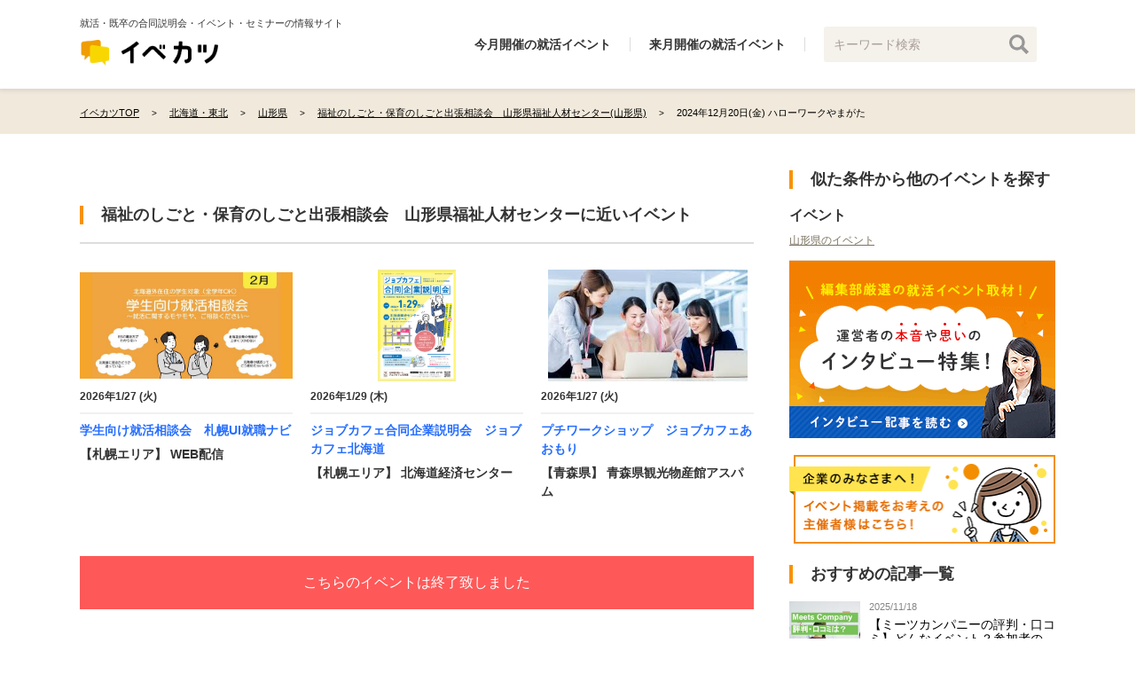

--- FILE ---
content_type: text/html; charset=utf-8
request_url: https://evekatsu.com/events/8996/schedules/148402
body_size: 12060
content:
<!DOCTYPE html><html><head prefix="og: http://ogp.me/ns#"><title>2024年12月20日(金) 福祉のしごと・保育のしごと出張相談会　山形県福祉人材センター(山形県社会福祉協議会) |</title>
<meta name="description" content="2024年12月20日(金) 山形県 |">
<link rel="canonical" href="/events/8996/p_yamagata">
<meta name="robots" content="noindex, nofollow">
<meta property="og:image" content="https://evekatsu.com/buildin-assets/images/og_image.png">
<meta property="og:site_name" content="イベカツ">
<meta property="og:url" content="https://evekatsu.com/events/8996/schedules/148402">
<meta property="og:title" content="2024年12月20日(金) 福祉のしごと・保育のしごと出張相談会　山形県福祉人材センター(山形県社会福祉協議会) |">
<meta property="og:description" content="2024年12月20日(金) 山形県 |">
<meta property="og:type" content="article">
<meta property="og:locale" content="ja_JP"><meta name="csrf-param" content="authenticity_token" />
<meta name="csrf-token" content="sabOIJlCFgz5IQsCylHqsPSlfggJ9MbKgN-BHqIWxvJ1KjpgVnnOVohwGzBq-vY1thJasEjpRr9azOYI0OT7tw" /><meta content="GTM-P8XHN5C" name="evekatsu-gtm-id" /><script src="/packs/gtm-fd376a9c1bbf2e06c1b7.js" async="async"></script><div data-kind="" data-path="/events/8996/schedules/148402" data-title="2024年12月20日(金) 福祉のしごと・保育のしごと出張相談会　山形県福祉人材センター(山形県社会福祉協議会) | 転職者/2025年卒/2026年卒/2027年卒/2028年卒向け就活セミナー 【イベカツ】" id="evekatsu-ga-tracking"></div><script src="/packs/ga_tracking-fd376a9c1bbf2e06c1b7.js" async="async"></script><script src="/packs/client-fd376a9c1bbf2e06c1b7.js" async="async"></script><link rel="stylesheet" href="/packs/client-fd376a9c1bbf2e06c1b7.css" async="async" /><link rel="icon" type="image/x-icon" href="/buildin-assets/favicon.ico" /><script src="https://use.fontawesome.com/693028b951.js"></script><meta content="width=device-width; initial-scale=1.0" name="viewport" /></head><body><noscript><iframe height="0" src="https://www.googletagmanager.com/ns.html?id=GTM-P8XHN5C" style="display:none;visibility:hidden" width="0"></iframe></noscript><header class="ly-header" role="banner"><div class="ly-wrapper"><div class="p-header"><div class="p-header__body"><div class="p-header-content"><div class="p-header__description">就活・既卒の合同説明会・イベント・セミナーの情報サイト</div><div class="p-header__logo-wrap"><div class="p-header__logo"><div><a href="/"><img width="158" alt="イベカツ" src="/packs/images/logo-d842fa2469524aa811b2d0eb670b42b6.png" /></a></div></div></div></div><nav class="p-header__nav" role="navigation"><ul class="p-header__nav--list"><li class="p-header__nav--list-item"><a href="/gousetsu/dates/2026/01">今月開催の就活イベント</a></li><li class="p-header__nav--list-item"><a href="/gousetsu/dates/2026/02">来月開催の就活イベント</a></li><li class="p-header__nav--list-item"><div class="c-search-keywords-form"><form class="js-search-form" id="schedule_search" action="/search" accept-charset="UTF-8" method="get"><input value="" placeholder="キーワード検索" type="text" name="q[keywords]" id="q_keywords" /><input type="image" src="/buildin-assets/images/search-icon.png" width="22" height="22" /></form></div></li></ul></nav></div></div></div></header><nav class="ly-breadcrumb"><div class="ly-wrapper"><div class="c-breadcrumb"><ul class="c-breadcrumb__list" itemscope="itemscope" itemtype="http://schema.org/BreadcrumbList"><li class="c-breadcrumb__list-item" itemprop="itemListElement" itemscope="itemscope" itemtype="http://schema.org/ListItem"><meta content="1" itemprop="position" /><a itemprop="item" href="/"><span itemprop="name">イベカツTOP</span></a></li><li class="c-breadcrumb__list-item" itemprop="itemListElement" itemscope="itemscope" itemtype="http://schema.org/ListItem"><meta content="2" itemprop="position" /><a itemprop="item" href="/gousetsu/regions/tohoku"><span itemprop="name">北海道・東北</span></a></li><li class="c-breadcrumb__list-item" itemprop="itemListElement" itemscope="itemscope" itemtype="http://schema.org/ListItem"><meta content="3" itemprop="position" /><a itemprop="item" href="/gousetsu/prefectures/yamagata"><span itemprop="name">山形県</span></a></li><li class="c-breadcrumb__list-item" itemprop="itemListElement" itemscope="itemscope" itemtype="http://schema.org/ListItem"><meta content="4" itemprop="position" /><a itemprop="item" href="/events/8996/p_yamagata"><span itemprop="name">福祉のしごと・保育のしごと出張相談会　山形県福祉人材センター(山形県)</span></a></li><li class="c-breadcrumb__list-item" itemprop="itemListElement" itemscope="itemscope" itemtype="http://schema.org/ListItem"><meta content="5" itemprop="position" /><a itemprop="item" class="disable" tabindex="-1" href="/events/8996/schedules/148402"><span class="current" itemprop="name">2024年12月20日(金) ハローワークやまがた</span></a></li></ul></div></div></nav><div class="ly-wrapper"><div class="ly-container"><main class="ly-main" role="main"><div class="mb10"><div class="c-ended-recommend"><div class="c-title-2 mb20 mt40">福祉のしごと・保育のしごと出張相談会　山形県福祉人材センターに近いイベント</div><div class="c-ended-recommend--contents"><div class="c-ended-recommend--content"><a rel="nofollow" href="/events/9216/schedules/172096"><div class="c-ended-recommend--body"><img alt="学生向け就活相談会　札幌UI就職ナビ" class="c-ended-recommend--main-image" src="https://prod-evekatsu.s3.amazonaws.com/uploads/event/main_image/9216/202602gakuseisoudankai.jpg" /></div><div class="c-ended-recommend--detail"><div class="c-ended-recommend--date">2026年1/27 (火)</div><div class="c-ended-recommend--event-title">学生向け就活相談会　札幌UI就職ナビ</div><div class="c-ended-recommend--pref">【札幌エリア】 WEB配信</div></div></a></div><div class="c-ended-recommend--content"><a rel="nofollow" href="/events/10226/schedules/172370"><div class="c-ended-recommend--body"><img alt="ジョブカフェ合同企業説明会　ジョブカフェ北海道" class="c-ended-recommend--main-image" src="https://prod-evekatsu.s3.amazonaws.com/uploads/event/main_image/10226/%E3%82%B9%E3%82%AF%E3%83%AA%E3%83%BC%E3%83%B3%E3%82%B7%E3%83%A7%E3%83%83%E3%83%88-2025-12-04-182318__1_.png" /></div><div class="c-ended-recommend--detail"><div class="c-ended-recommend--date">2026年1/29 (木)</div><div class="c-ended-recommend--event-title">ジョブカフェ合同企業説明会　ジョブカフェ北海道</div><div class="c-ended-recommend--pref">【札幌エリア】 北海道経済センター</div></div></a></div><div class="c-ended-recommend--content"><a rel="nofollow" href="/events/8930/schedules/171849"><div class="c-ended-recommend--body"><img alt="プチワークショップ　ジョブカフェあおもり" class="c-ended-recommend--main-image" src="https://prod-evekatsu.s3.amazonaws.com/uploads/event/main_image/8930/%E3%83%80%E3%82%A6%E3%83%B3%E3%83%AD%E3%83%BC%E3%83%89__21__-_Copy.jpg" /></div><div class="c-ended-recommend--detail"><div class="c-ended-recommend--date">2026年1/27 (火)</div><div class="c-ended-recommend--event-title">プチワークショップ　ジョブカフェあおもり</div><div class="c-ended-recommend--pref">【青森県】 青森県観光物産館アスパム</div></div></a></div></div></div></div><div class="p-content"><div class="mb30"><div class="p-content__ended">こちらのイベントは終了致しました</div></div><div class="p-content__item" itemscope="itemscope" itemtype="http://schema.org/Event"><div class="p-schedule"><div class="p-schedule__content"><div class="p-schedule__head"><div class="p-schedule__title-subset"><h1 class="p-schedule__title" itemprop="name">福祉のしごと・保育のしごと出張相談会　山形県福祉人材センター</h1></div></div></div><div class="p-schedule__content"><div class="mb10"><div class="c-label"><span class="c-label__item c-label--red">終了</span><span class="c-label__item-outline c-label__outline--red"><a href="/gousetsu/targets/1">全般</a></span><span class="c-label__item-outline c-label__outline--blue"><a href="/gousetsu/series/1">個別相談</a></span><span class="c-label__item-outline c-label__outline--blue"><a href="/gousetsu/series/9">業界研究・企業研究・職種研究</a></span><span class="c-label__item"><a href="/gousetsu/graduations/9">2025年卒</a></span><span class="c-label__item"><a href="/gousetsu/graduations/10">2026年卒</a></span><span class="c-label__item"><a href="/gousetsu/graduations/11">2027年卒</a></span><span class="c-label__item"><a href="/gousetsu/graduations/12">2028年卒</a></span><span class="c-label__item"><a href="/gousetsu/graduations/3">既卒（転職）</a></span><span class="c-label__item"><a href="/gousetsu/categories/3">就活セミナー</a></span><span class="c-label__item"><a href="/gousetsu/industries/75">医療・福祉・介護</a></span><span class="c-label__item"><a href="/gousetsu/industries/82">保育</a></span></div></div></div><div class="p-schedule__content"><div class="p-schedule__overview"><div class="p-schedule__overview-image"><img alt="福祉のしごと・保育のしごと出張相談会　山形県福祉人材センター" class="lazyload" src="https://prod-evekatsu.s3.amazonaws.com/uploads/schedule/main_image/148402/thumb336_grss.png" /><meta content="https://prod-evekatsu.s3.amazonaws.com/uploads/schedule/main_image/148402/thumb336_grss.png" itemprop="image" /></div><div class="p-schedule__overview-paragraph" itemprop="description"><h2 class="c-title-3 pb10">概要</h2><p>「福祉の仕事の内容は？」「資格は必要？」「私にできるかな…。」など就職活動には不安がつきものです。山形県福祉人材センターでは、キャリア支援専門員がご相談者の経験年数や就労条件など個々の状況をお伺いしながら丁寧に相談に応じます。
<br />人材センターでのご相談のほか、ハローワークでの出張相談も行っています。お近くの会場でお気軽にご相談ください。</p></div></div></div><div class="p-schedule__content"><h2 class="c-title-3 pt20 pb20">イベント詳細</h2><div class="c-flexible-table"><div class="c-flexible-table__row"><div class="c-flexible-table__th w20p">日時</div><div class="c-flexible-table__td"><p>2024年12月20日(金) 10:00 ~ 15:00</p><meta content="2024-12-20" itemprop="startDate" /></div></div><div class="c-flexible-table__row"><div class="c-flexible-table__th w20p">業界</div><div class="c-flexible-table__td">医療・福祉・介護, 保育</div></div><div class="c-flexible-table__row"><div class="c-flexible-table__th w20p">主催</div><div class="c-flexible-table__td" itemprop="organizer"><a href="/sponsors/1522">山形県社会福祉協議会</a></div></div><div class="c-flexible-table__row"><div class="c-flexible-table__th w20p">会場</div><div class="c-flexible-table__td" itemprop="location" itemscope="itemscope" itemtype="http://schema.org/Place"><p itemprop="name">ハローワークやまがた</p><p itemprop="address" itemscope="itemscope" itemtype="http://schema.org/PostalAddress">〒990-0813 山形市桧町2-6-13<meta content="990-0813" itemprop="postalCode" /><meta content="山形市桧町2-6-13" itemprop="streetAddress" /><meta content="日本" itemprop="addressCountry" /></p><p></p><div class="mt10"><div class="c-googlemap"><div class="c-googlemap__row"><div class="c-googlemap__map js-googlemap" data-latitude="38.276706" data-longitude="140.331946" data-zoom="12"></div><div class="d-flex justify-content-end"><a class="c-googlemap__link" target="_blank" href="https://www.google.co.jp/maps?q=38.276706,140.331946">大きい地図で見る</a><a class="c-googlemap__link" target="_blank" href="/route_guidance?place_id=3017">会場までの経路</a></div></div></div><script async="async" defer="defer" src="https://maps.googleapis.com/maps/api/js?key=AIzaSyCSYYOPG1ZegKhm58vBfT2ETuAte5umK8Q&amp;callback=initCommonMap"></script></div></div></div><div class="c-flexible-table__row"><div class="c-flexible-table__th w20p">アクセス</div><div class="c-flexible-table__td"><p>北山形駅より徒歩18分程度</p></div></div></div></div><div class="mb30 tr"><a target="_blank" rel="nofollow noindex" href="/contact/new?id=148402&amp;type=schedule">→ 掲載情報の誤りを報告する</a></div><div class="p-schedule__content"><h2 class="c-title-3 pt10 pb10">同じ月/日付に開催されるイベントを探す</h2><div class="c-search-link-main"><ul class="c-search-link-main__list"><li class="c-search-link-main__list-item pr10"><a class="c-search-link-main__link" rel="noindex nofollow" href="/gousetsu/dates/2024/12">12月に開催されるイベントを探す</a></li><li class="c-search-link-main__list-item pr10"><a class="c-search-link-main__link" rel="noindex nofollow" href="/gousetsu/dates/2024/12/20">12月20日に開催されるイベントを探す</a></li></ul></div></div></div></div></div><div class="mt20"><h3 class="c-title-2 mb20">指定した条件からイベントを探す</h3><div class="c-search-form"><form class="js-search-form" id="schedule_search" action="/search" accept-charset="UTF-8" method="get"><table class="c-search-form_table w100p"><tr><th>キーワード</th><td><input placeholder="キーワードから探す" class="input w70p c-text-field" type="text" name="q[keywords]" id="q_keywords" /></td></tr><tr><th>卒業年度</th><td><label class="select-container select-container--pulldown"><select class="select" name="q[graduations_code_eq_any]" id="q_graduations_code_eq_any"><option value="">卒業年度の選択...</option>
<option value="2026">2026年卒</option><option value="2027">2027年卒</option><option value="2028">2028年卒</option><option value="2029">2029年卒</option><option value="recruitment">既卒（転職）</option></select></label></td></tr><tr><th>業界</th><td><label class="select-container select-container--pulldown"><select class="select w40p" name="q[industries_id_eq_any]" id="q_industries_id_eq_any"><option value="">選択してください</option>
<option value="64">コンサル・シンクタンク</option>
<option value="65">金融</option>
<option value="66">メーカー</option>
<option value="67">商社</option>
<option value="68">IT・通信</option>
<option value="69">広告・マスコミ</option>
<option value="70">人材・教育</option>
<option value="71">インフラ・交通</option>
<option value="72">不動産・建設</option>
<option value="73">旅行・観光</option>
<option value="74">ブライダル・美容</option>
<option value="75">医療・福祉・介護</option>
<option value="76">小売・流通(物流)</option>
<option value="77">公務員・団体職員</option>
<option value="78">その他</option>
<option value="79">航空</option>
<option value="80">飲食</option>
<option value="81">農林水産業</option>
<option value="82">保育</option>
<option value="83">ゲーム・CG</option>
<option value="84">食品</option>
<option value="85">自動車</option>
<option value="86">住宅・設備</option>
<option value="87">アミューズメント</option>
<option value="88">プラント</option>
<option value="89">建築</option>
<option value="90">土木</option>
<option value="91">製造</option>
<option value="92">ホテル</option>
<option value="93">運輸</option>
<option value="94">電気・電子</option>
<option value="95">機械</option></select></label></td></tr><tr><th>オンライン</th><td><label class="c-search-form_item"><input class="checkbox" type="checkbox" value="true" name="q[search_online]" id="q_search_online" /><span class="checkbox-icon"><i class="checkbox-icon__checked"></i><i class="checkbox-icon__unchecked"></i></span><span class="label-text">オンライン</span></label></td></tr><tr><th>開催場所</th><td><label class="select-container select-container--pulldown mr15"><select class="select js-regions w30p" name="q[with_region]" id="q_with_region"><option value="">場所の選択...</option>
<option value="1">北海道・東北</option><option value="2">北関東</option><option value="3">首都圏</option><option value="4">甲信越</option><option value="5">北陸</option><option value="6">東海</option><option value="7">関西</option><option value="8">四国</option><option value="9">中国</option><option value="10">九州・沖縄</option></select></label><label class="select-container select-container--pulldown mr15"><select class="select js-prefectures w20p" disabled="disabled" selected="selected" name="q[with_prefecture]" id="q_with_prefecture"><option value="">都道府県の選択...</option>
<option value="1" data-parent="1">北海道</option><option value="2" data-parent="1">青森県</option><option value="3" data-parent="1">岩手県</option><option value="4" data-parent="1">秋田県</option><option value="5" data-parent="1">宮城県</option><option value="6" data-parent="1">山形県</option><option value="7" data-parent="1">福島県</option><option value="8" data-parent="2">茨城県</option><option value="9" data-parent="2">栃木県</option><option value="10" data-parent="2">群馬県</option><option value="11" data-parent="3">埼玉県</option><option value="12" data-parent="3">東京都</option><option value="13" data-parent="3">神奈川県</option><option value="14" data-parent="3">千葉県</option><option value="15" data-parent="4">山梨県</option><option value="16" data-parent="4">長野県</option><option value="17" data-parent="4">新潟県</option><option value="18" data-parent="5">石川県</option><option value="19" data-parent="5">富山県</option><option value="20" data-parent="5">福井県</option><option value="21" data-parent="6">愛知県</option><option value="22" data-parent="6">静岡県</option><option value="23" data-parent="6">岐阜県</option><option value="24" data-parent="6">三重県</option><option value="25" data-parent="7">大阪府</option><option value="26" data-parent="7">兵庫県</option><option value="27" data-parent="7">京都府</option><option value="28" data-parent="7">滋賀県</option><option value="29" data-parent="7">奈良県</option><option value="30" data-parent="7">和歌山県</option><option value="31" data-parent="8">愛媛県</option><option value="32" data-parent="8">香川県</option><option value="33" data-parent="8">高知県</option><option value="34" data-parent="8">徳島県</option><option value="35" data-parent="9">岡山県</option><option value="36" data-parent="9">広島県</option><option value="37" data-parent="9">島根県</option><option value="38" data-parent="9">鳥取県</option><option value="39" data-parent="9">山口県</option><option value="40" data-parent="10">福岡県</option><option value="41" data-parent="10">佐賀県</option><option value="42" data-parent="10">長崎県</option><option value="43" data-parent="10">熊本県</option><option value="44" data-parent="10">大分県</option><option value="45" data-parent="10">宮崎県</option><option value="46" data-parent="10">鹿児島県</option><option value="47" data-parent="10">沖縄県</option></select></label><label class="select-container select-container--pulldown"><select class="select js-areas w40p" disabled="disabled" name="q[search_with_area]" id="q_search_with_area"><option value="">エリアの選択...</option>
<option value="1" data-parent="1">札幌エリア</option><option value="2" data-parent="1">その他北海道（札幌エリア以外）</option><option value="4" data-parent="3">盛岡エリア</option><option value="5" data-parent="3">その他岩手県（盛岡エリア以外）</option><option value="7" data-parent="5">仙台エリア</option><option value="8" data-parent="5">その他宮城県（仙台エリア以外）</option><option value="10" data-parent="7">郡山エリア</option><option value="11" data-parent="7">その他福島県（郡山エリア以外）</option><option value="13" data-parent="9">宇都宮エリア</option><option value="14" data-parent="9">その他栃木県（宇都宮エリア以外）</option><option value="15" data-parent="10">高崎エリア</option><option value="16" data-parent="10">その他群馬県（高崎エリア以外）</option><option value="17" data-parent="11">さいたまエリア</option><option value="18" data-parent="11">大宮エリア</option><option value="19" data-parent="11">その他埼玉県（さいたま、大宮エリア以外）</option><option value="84" data-parent="12">23区</option><option value="20" data-parent="12">新宿・渋谷・代々木エリア（都心部西部）</option><option value="21" data-parent="12">六本木・有楽町・水道橋エリア（都心部東部）</option><option value="22" data-parent="12">秋葉原・国際展示場・船堀エリア（23区東部）</option><option value="23" data-parent="12">品川・五反田・汐留エリア（23区南部）</option><option value="24" data-parent="12">中野・杉並・練馬エリア（23区西部）</option><option value="25" data-parent="12">池袋・板橋エリア（23区北部）</option><option value="26" data-parent="12">立川・八王子・町田エリア（多摩エリア）</option><option value="85" data-parent="12">多摩・立川・八王子エリア</option><option value="27" data-parent="13">横浜エリア</option><option value="28" data-parent="13">川崎エリア</option><option value="29" data-parent="13">相模原エリア</option><option value="30" data-parent="13">その他神奈川県（横浜、川崎、相模原以外）</option><option value="31" data-parent="14">千葉エリア</option><option value="32" data-parent="14">その他千葉県（千葉エリア以外）</option><option value="34" data-parent="16">長野エリア</option><option value="35" data-parent="16">その他長野県（長野エリア以外）</option><option value="36" data-parent="17">新潟エリア</option><option value="37" data-parent="17">その他新潟県（新潟エリア以外）</option><option value="38" data-parent="18">金沢エリア</option><option value="39" data-parent="18">その他石川県（金沢エリア以外）</option><option value="40" data-parent="19">富山エリア</option><option value="41" data-parent="19">その他富山県（富山エリア以外）</option><option value="43" data-parent="21">名古屋エリア</option><option value="44" data-parent="21">その他愛知県（名古屋エリア以外）</option><option value="45" data-parent="22">静岡エリア</option><option value="46" data-parent="22">浜松エリア</option><option value="47" data-parent="22">その他静岡県（静岡、浜松エリア以外）</option><option value="50" data-parent="25">大阪エリア</option><option value="51" data-parent="25">堺エリア</option><option value="52" data-parent="25">その他大阪府（大阪、堺エリア以外）</option><option value="53" data-parent="26">神戸エリア</option><option value="54" data-parent="26">その他兵庫県（神戸エリア以外）</option><option value="55" data-parent="27">京都エリア</option><option value="56" data-parent="27">その他京都府（京都エリア以外）</option><option value="60" data-parent="31">松山エリア</option><option value="61" data-parent="31">その他愛媛県（松山エリア以外）</option><option value="62" data-parent="32">高松エリア</option><option value="63" data-parent="32">その他香川県（高松エリア以外）</option><option value="66" data-parent="35">岡山エリア</option><option value="67" data-parent="35">その他岡山県（岡山エリア以外）</option><option value="68" data-parent="36">広島エリア</option><option value="69" data-parent="36">その他広島県（広島エリア以外）</option><option value="73" data-parent="40">福岡エリア</option><option value="74" data-parent="40">北九州エリア</option><option value="75" data-parent="40">その他福岡県（福岡、北九州エリア以外）</option><option value="78" data-parent="43">熊本エリア</option><option value="79" data-parent="43">その他熊本県（熊本エリア以外）</option></select></label></td></tr><tr><th>日程</th><td><div class="d-flex"><div class="event-date-button d-flex mr15"><div class="c-search-form_date-button bold mr15 js-search-form_date-set" data-set-date="2026-02-03">１週間以内</div><div class="c-search-form_date-button bold js-search-form_date-set" data-set-date="2026-02-27">１ヶ月以内</div></div><div class="event-date"><label class="select-container select-container--pulldown mr10"><input value="" class="date-select js-flatpickr select w45p js-search-form_date" placeholder="----/--/--" type="date" name="q[date_start_at]" id="q_date_start_at" /></label><span class="sep mr10">~</span><label class="select-container select-container--pulldown"><input value="" class="date-select js-flatpickr select w45p js-search-form_date" placeholder="----/--/--" type="date" name="q[date_end_at]" id="q_date_end_at" /></label><div class="event-date-clear js-date-clear"></div></div></div></td></tr><tr><th>イベント種類</th><td><label class="c-search-form_item"><input class="checkbox" type="checkbox" value="1" name="q[event_category_id_in][]" id="q_event_category_id_in_1" /><span class="checkbox-icon"><i class="checkbox-icon__checked"></i><i class="checkbox-icon__unchecked"></i></span><span class="label-text">合同説明会</span></label><label class="c-search-form_item"><input class="checkbox" type="checkbox" value="3" name="q[event_category_id_in][]" id="q_event_category_id_in_3" /><span class="checkbox-icon"><i class="checkbox-icon__checked"></i><i class="checkbox-icon__unchecked"></i></span><span class="label-text">就活セミナー</span></label></td></tr><tr class="is-dashed--bottom"><th>こだわり条件</th><td><label class="c-search-form_item"><input class="checkbox" type="checkbox" value="1" name="q[series_id_eq_any][]" id="q_series_id_eq_any_1" /><span class="checkbox-icon"><i class="checkbox-icon__checked"></i><i class="checkbox-icon__unchecked"></i></span><span class="label-text">個別相談</span></label><label class="c-search-form_item"><input class="checkbox" type="checkbox" value="2" name="q[series_id_eq_any][]" id="q_series_id_eq_any_2" /><span class="checkbox-icon"><i class="checkbox-icon__checked"></i><i class="checkbox-icon__unchecked"></i></span><span class="label-text">OB・OG訪問</span></label><label class="c-search-form_item"><input class="checkbox" type="checkbox" value="3" name="q[series_id_eq_any][]" id="q_series_id_eq_any_3" /><span class="checkbox-icon"><i class="checkbox-icon__checked"></i><i class="checkbox-icon__unchecked"></i></span><span class="label-text">インターン・体験・ワークショップ</span></label><label class="c-search-form_item"><input class="checkbox" type="checkbox" value="5" name="q[series_id_eq_any][]" id="q_series_id_eq_any_5" /><span class="checkbox-icon"><i class="checkbox-icon__checked"></i><i class="checkbox-icon__unchecked"></i></span><span class="label-text">面接対策</span></label><label class="c-search-form_item"><input class="checkbox" type="checkbox" value="6" name="q[series_id_eq_any][]" id="q_series_id_eq_any_6" /><span class="checkbox-icon"><i class="checkbox-icon__checked"></i><i class="checkbox-icon__unchecked"></i></span><span class="label-text">エントリーシート対策</span></label><label class="c-search-form_item"><input class="checkbox" type="checkbox" value="7" name="q[series_id_eq_any][]" id="q_series_id_eq_any_7" /><span class="checkbox-icon"><i class="checkbox-icon__checked"></i><i class="checkbox-icon__unchecked"></i></span><span class="label-text">GD対策</span></label><label class="c-search-form_item"><input class="checkbox" type="checkbox" value="8" name="q[series_id_eq_any][]" id="q_series_id_eq_any_8" /><span class="checkbox-icon"><i class="checkbox-icon__checked"></i><i class="checkbox-icon__unchecked"></i></span><span class="label-text">自己分析</span></label><label class="c-search-form_item"><input class="checkbox" type="checkbox" value="9" name="q[series_id_eq_any][]" id="q_series_id_eq_any_9" /><span class="checkbox-icon"><i class="checkbox-icon__checked"></i><i class="checkbox-icon__unchecked"></i></span><span class="label-text">業界研究・企業研究・職種研究</span></label><label class="c-search-form_item"><input class="checkbox" type="checkbox" value="10" name="q[series_id_eq_any][]" id="q_series_id_eq_any_10" /><span class="checkbox-icon"><i class="checkbox-icon__checked"></i><i class="checkbox-icon__unchecked"></i></span><span class="label-text">就活マナー</span></label><label class="c-search-form_item"><input class="checkbox" type="checkbox" value="11" name="q[series_id_eq_any][]" id="q_series_id_eq_any_11" /><span class="checkbox-icon"><i class="checkbox-icon__checked"></i><i class="checkbox-icon__unchecked"></i></span><span class="label-text">動画配信</span></label><label class="c-search-form_item"><input class="checkbox" type="checkbox" value="12" name="q[series_id_eq_any][]" id="q_series_id_eq_any_12" /><span class="checkbox-icon"><i class="checkbox-icon__checked"></i><i class="checkbox-icon__unchecked"></i></span><span class="label-text">就活準備</span></label><label class="c-search-form_item"><input class="checkbox" type="checkbox" value="13" name="q[series_id_eq_any][]" id="q_series_id_eq_any_13" /><span class="checkbox-icon"><i class="checkbox-icon__checked"></i><i class="checkbox-icon__unchecked"></i></span><span class="label-text">マッチングイベント</span></label><label class="c-search-form_item"><input class="checkbox" type="checkbox" value="14" name="q[series_id_eq_any][]" id="q_series_id_eq_any_14" /><span class="checkbox-icon"><i class="checkbox-icon__checked"></i><i class="checkbox-icon__unchecked"></i></span><span class="label-text">座談会・交流会</span></label><label class="c-search-form_item"><input class="checkbox" type="checkbox" value="15" name="q[series_id_eq_any][]" id="q_series_id_eq_any_15" /><span class="checkbox-icon"><i class="checkbox-icon__checked"></i><i class="checkbox-icon__unchecked"></i></span><span class="label-text">合同選考会</span></label><label class="c-search-form_item"><input class="checkbox" type="checkbox" value="16" name="q[series_id_eq_any][]" id="q_series_id_eq_any_16" /><span class="checkbox-icon"><i class="checkbox-icon__checked"></i><i class="checkbox-icon__unchecked"></i></span><span class="label-text">スカウト</span></label><label class="c-search-form_item"><input class="checkbox" type="checkbox" value="17" name="q[series_id_eq_any][]" id="q_series_id_eq_any_17" /><span class="checkbox-icon"><i class="checkbox-icon__checked"></i><i class="checkbox-icon__unchecked"></i></span><span class="label-text">選考直結</span></label><label class="c-search-form_item"><input class="checkbox" type="checkbox" value="18" name="q[series_id_eq_any][]" id="q_series_id_eq_any_18" /><span class="checkbox-icon"><i class="checkbox-icon__checked"></i><i class="checkbox-icon__unchecked"></i></span><span class="label-text">面接会・面談会</span></label><label class="c-search-form_item"><input class="checkbox" type="checkbox" value="19" name="q[series_id_eq_any][]" id="q_series_id_eq_any_19" /><span class="checkbox-icon"><i class="checkbox-icon__checked"></i><i class="checkbox-icon__unchecked"></i></span><span class="label-text">説明会</span></label><label class="c-search-form_item"><input class="checkbox" type="checkbox" value="20" name="q[series_id_eq_any][]" id="q_series_id_eq_any_20" /><span class="checkbox-icon"><i class="checkbox-icon__checked"></i><i class="checkbox-icon__unchecked"></i></span><span class="label-text">選考会</span></label></td></tr><tr class="is-dashed--top"><th></th><td><label class="c-search-form_item"><input class="checkbox" type="checkbox" value="true" name="q[is_reservation_eq]" id="q_is_reservation_eq" /><span class="checkbox-icon"><i class="checkbox-icon__checked"></i><i class="checkbox-icon__unchecked"></i></span><span class="label-text">事前予約必要</span></label><label class="c-search-form_item"><input class="checkbox" type="checkbox" value="true" name="q[is_reservation_priority_eq]" id="q_is_reservation_priority_eq" /><span class="checkbox-icon"><i class="checkbox-icon__checked"></i><i class="checkbox-icon__unchecked"></i></span><span class="label-text">先着順</span></label><label class="c-search-form_item"><input class="checkbox" type="checkbox" value="true" name="q[is_free_admission_eq]" id="q_is_free_admission_eq" /><span class="checkbox-icon"><i class="checkbox-icon__checked"></i><i class="checkbox-icon__unchecked"></i></span><span class="label-text">入場料無料</span></label><label class="c-search-form_item"><input class="checkbox" type="checkbox" value="true" name="q[is_u_i_turn_eq]" id="q_is_u_i_turn_eq" /><span class="checkbox-icon"><i class="checkbox-icon__checked"></i><i class="checkbox-icon__unchecked"></i></span><span class="label-text">U・Iターン</span></label><label class="c-search-form_item"><input class="checkbox" type="checkbox" value="true" name="q[is_direct_interview_eq]" id="q_is_direct_interview_eq" /><span class="checkbox-icon"><i class="checkbox-icon__checked"></i><i class="checkbox-icon__unchecked"></i></span><span class="label-text">直接面接・面談可</span></label></td></tr></table><input type="hidden" name="category" id="category" value="gousetsu" autocomplete="off" /><div class="submit"><div class="mb5 d-flex justify-content-between"><label class="link js-clear-form cursor-pointer"><i class="link__icon"></i><input class="link__text cursor-pointer" type="button" value="選択した条件をクリアする" /></label><div class="w60p d-flex align-items-center justify-content-end"><div class="c-search-form_result mr30"><span class="fs14">該当イベント: </span><span class="t-orange js-search-form_result fs16"></span><span class="fs14">件</span></div><label class="c-button-icon c-button-icon--condition c-button-icon--condition-short"><i class="c-button-icon__circle"></i><input class="c-button-icon__button cursor-pointer" type="submit" value="この条件で探す" /></label></div></div></div></form></div></div></main><aside class="ly-aside"><div class="mb20"><h2 class="c-title-2 mb20">似た条件から他のイベントを探す</h2></div><div class="c-search-link"><h3 class="c-search-link__title">イベント</h3><ul class="c-search-link__list"><li class="c-search-link__list-item"><a href="/gousetsu/prefectures/yamagata">山形県のイベント</a></li></ul></div><div class="mb10"><a href="/interview_articles"><img src="/buildin-assets/images/interview-banner.png" alt="Interview banner" /></a></div><div class="c-interview-article-list"></div><div class="mt15"><div class="mb10"><a href="/ad"><img src="/buildin-assets/images/event_order_banner.png" alt="Event order banner" /></a></div></div><div class="mb20"><div class="c-article-recommend"><div class="c-title-2">おすすめの記事一覧</div><div class="c-article-recommend--content"><div class="c-article-recommend--content_img"><img width="80" height="60" class="lazyload" src="https://prod-evekatsu.s3.amazonaws.com/uploads/article/thumbnail/1/thumb160_%E3%82%A4%E3%83%99%E3%82%AB%E3%83%84__3_.png" alt="イベカツ  3 " /></div><div class="c-article-recommend--content_item"><div class="c-article-recommend--content_item_date">2025/11/18</div><div class="c-article-recommend--content_item_title"><a href="/articles/1">【ミーツカンパニーの評判・口コミ】どんなイベント？参加者の「体験レポート」つき</a></div></div></div><div class="c-article-recommend--content"><div class="c-article-recommend--content_img"><img width="80" height="60" class="lazyload" src="https://prod-evekatsu.s3.amazonaws.com/uploads/article/thumbnail/132/thumb160_%E3%82%B7%E3%82%99%E3%83%A7%E3%83%95%E3%82%99%E3%83%88%E3%83%A9.png" alt="ジョブトラ" /></div><div class="c-article-recommend--content_item"><div class="c-article-recommend--content_item_date">2025/10/17</div><div class="c-article-recommend--content_item_title"><a href="/articles/132">【ジョブトラの口コミ】大手企業の選考を体験できる？評判や実施内容とは</a></div></div></div><div class="c-article-recommend--content"><div class="c-article-recommend--content_img"><img width="80" height="60" class="lazyload" src="https://prod-evekatsu.s3.amazonaws.com/uploads/article/thumbnail/104/thumb160_%E3%82%A4%E3%83%98%E3%82%99%E3%82%AB%E3%83%84%E3%82%B5%E3%83%A0%E3%83%8D.png" alt="イベカツサムネ" /></div><div class="c-article-recommend--content_item"><div class="c-article-recommend--content_item_date">2023/11/8</div><div class="c-article-recommend--content_item_title"><a href="/articles/104">【デアイバ（出会いの場）】の体験レポート・評判口コミ</a></div></div></div></div></div><div class="mb20"><div class="c-article-recommend"><div class="c-title-2">大型の合同説明会</div><div class="c-article-recommend--content"><div class="c-article-recommend--content_img"><img width="80" height="60" class="lazyload" src="https://prod-evekatsu.s3.amazonaws.com/uploads/event/main_image/10231/thumb168_b08nhs000000e5ae.jpg" /></div><div class="c-article-recommend--content_item"><div class="c-article-recommend--content_item_date">2026/7/12</div><div class="c-article-recommend--content_item_title"><a href="/events/10231">歯科衛生士Fresh 就職フェア　マイナビ</a></div></div></div><div class="c-article-recommend--content"><div class="c-article-recommend--content_img"><img width="80" height="60" class="lazyload" src="https://prod-evekatsu.s3.amazonaws.com/uploads/event/main_image/10230/thumb168_b08nhs00000089wd.png" /></div><div class="c-article-recommend--content_item"><div class="c-article-recommend--content_item_date">2026/3/8</div><div class="c-article-recommend--content_item_title"><a href="/events/10230">就職EXPOグローバル　マイナビ</a></div></div></div><div class="c-article-recommend--content"><div class="c-article-recommend--content_img"><img width="80" height="60" class="lazyload" src="https://prod-evekatsu.s3.amazonaws.com/uploads/event/main_image/8301/thumb168_f8u2nh000000f8kz.png" /></div><div class="c-article-recommend--content_item"><div class="c-article-recommend--content_item_date">2026/3/10</div><div class="c-article-recommend--content_item_title"><a href="/events/8301">外国人留学生のためのマイナビ就職セミナー</a></div></div></div></div></div><div class="mb20"><h2 class="c-title-2 mb20">他のイベント・説明会を探す</h2><div class="c-search-link"><h3 class="c-search-link__title">イベント</h3><ul class="c-search-link__list"></ul><li class="c-search-link__list-item"><a href="/gousetsu/series/1">「個別相談」のイベント</a></li><li class="c-search-link__list-item"><a href="/gousetsu/series/2">「OB・OG訪問」のイベント</a></li><li class="c-search-link__list-item"><a href="/gousetsu/series/3">「インターン・体験・ワークショップ」のイベント</a></li><li class="c-search-link__list-item"><a href="/gousetsu/series/5">「面接対策」のイベント</a></li><li class="c-search-link__list-item"><a href="/gousetsu/series/6">「エントリーシート対策」のイベント</a></li><li class="c-search-link__list-item"><a href="/gousetsu/series/7">「GD対策」のイベント</a></li><li class="c-search-link__list-item"><a href="/gousetsu/series/8">「自己分析」のイベント</a></li><li class="c-search-link__list-item"><a href="/gousetsu/series/9">「業界研究・企業研究・職種研究」のイベント</a></li><li class="c-search-link__list-item"><a href="/gousetsu/series/10">「就活マナー」のイベント</a></li><li class="c-search-link__list-item"><a href="/gousetsu/series/11">「動画配信」のイベント</a></li><li class="c-search-link__list-item"><a href="/gousetsu/series/12">「就活準備」のイベント</a></li><li class="c-search-link__list-item"><a href="/gousetsu/series/13">「マッチングイベント」のイベント</a></li><li class="c-search-link__list-item"><a href="/gousetsu/series/14">「座談会・交流会」のイベント</a></li><li class="c-search-link__list-item"><a href="/gousetsu/series/15">「合同選考会」のイベント</a></li><li class="c-search-link__list-item"><a href="/gousetsu/series/16">「スカウト」のイベント</a></li><li class="c-search-link__list-item"><a href="/gousetsu/series/17">「選考直結」のイベント</a></li><li class="c-search-link__list-item"><a href="/gousetsu/series/18">「面接会・面談会」のイベント</a></li><li class="c-search-link__list-item"><a href="/gousetsu/series/19">「説明会」のイベント</a></li><li class="c-search-link__list-item"><a href="/gousetsu/series/20">「選考会」のイベント</a></li></div></div></aside></div></div><footer role="contentinfo"><div class="ly-regpref-footer"><div class="ly-wrapper"><div class="c-footer-online-search"><h3>全国開催のイベントから探す</h3><div class="c-footer-online-search__table"><table><tr class="c-footer-online-search__list"><th><a href="/gousetsu/regions/online">オンライン</a><a class="ml35" href="/gousetsu/regions/online/video">動画配信</a><a class="ml35" href="/gousetsu/prefectures/zenkoku">全国</a></th></tr></table></div></div></div></div><div class="ly-regpref-footer"><div class="ly-wrapper"><div class="c-footer-regpref-search"><h3>全国のエリアからイベントを探す</h3><div class="c-footer-regpref-search__table"><table><tr class="c-footer-regpref-search__list"><th><a href="/gousetsu/regions/tohoku">北海道・東北</a></th><td><div class="c-footer-regpref-search__pref-list"><div class="c-footer-regpref-search__pref-list--item"><a href="/gousetsu/prefectures/hokkaido">北海道</a></div><span></span><div class="c-footer-regpref-search__pref-list--item"><a href="/gousetsu/prefectures/aomori">青森県</a></div><span></span><div class="c-footer-regpref-search__pref-list--item"><a href="/gousetsu/prefectures/iwate">岩手県</a></div><span></span><div class="c-footer-regpref-search__pref-list--item"><a href="/gousetsu/prefectures/akita">秋田県</a></div><span></span><div class="c-footer-regpref-search__pref-list--item"><a href="/gousetsu/prefectures/miyagi">宮城県</a></div><span></span><div class="c-footer-regpref-search__pref-list--item"><a href="/gousetsu/prefectures/yamagata">山形県</a></div><span></span><div class="c-footer-regpref-search__pref-list--item"><a href="/gousetsu/prefectures/fukushima">福島県</a></div><span></span></div></td></tr><tr class="c-footer-regpref-search__list"><th><a href="/gousetsu/regions/kitakanto">北関東</a></th><td><div class="c-footer-regpref-search__pref-list"><div class="c-footer-regpref-search__pref-list--item"><a href="/gousetsu/prefectures/ibaraki">茨城県</a></div><span></span><div class="c-footer-regpref-search__pref-list--item"><a href="/gousetsu/prefectures/tochigi">栃木県</a></div><span></span><div class="c-footer-regpref-search__pref-list--item"><a href="/gousetsu/prefectures/gunma">群馬県</a></div><span></span></div></td></tr><tr class="c-footer-regpref-search__list"><th><a href="/gousetsu/regions/syutoken">首都圏</a></th><td><div class="c-footer-regpref-search__pref-list"><div class="c-footer-regpref-search__pref-list--item"><a href="/gousetsu/prefectures/saitama">埼玉県</a></div><span></span><div class="c-footer-regpref-search__pref-list--item"><a href="/gousetsu/prefectures/tokyo">東京都</a></div><span></span><div class="c-footer-regpref-search__pref-list--item"><a href="/gousetsu/prefectures/kanagawa">神奈川県</a></div><span></span><div class="c-footer-regpref-search__pref-list--item"><a href="/gousetsu/prefectures/chiba">千葉県</a></div><span></span></div></td></tr><tr class="c-footer-regpref-search__list"><th><a href="/gousetsu/regions/koshinetsu">甲信越</a></th><td><div class="c-footer-regpref-search__pref-list"><div class="c-footer-regpref-search__pref-list--item"><a href="/gousetsu/prefectures/yamanashi">山梨県</a></div><span></span><div class="c-footer-regpref-search__pref-list--item"><a href="/gousetsu/prefectures/nagano">長野県</a></div><span></span><div class="c-footer-regpref-search__pref-list--item"><a href="/gousetsu/prefectures/niigata">新潟県</a></div><span></span></div></td></tr><tr class="c-footer-regpref-search__list"><th><a href="/gousetsu/regions/hokuriku">北陸</a></th><td><div class="c-footer-regpref-search__pref-list"><div class="c-footer-regpref-search__pref-list--item"><a href="/gousetsu/prefectures/ishikawa">石川県</a></div><span></span><div class="c-footer-regpref-search__pref-list--item"><a href="/gousetsu/prefectures/toyama">富山県</a></div><span></span><div class="c-footer-regpref-search__pref-list--item"><a href="/gousetsu/prefectures/fukui">福井県</a></div><span></span></div></td></tr></table><table><tr class="c-footer-regpref-search__list"><th><a href="/gousetsu/regions/tokai">東海</a></th><td><div class="c-footer-regpref-search__pref-list"><div class="c-footer-regpref-search__pref-list--item"><a href="/gousetsu/prefectures/aichi">愛知県</a></div><span></span><div class="c-footer-regpref-search__pref-list--item"><a href="/gousetsu/prefectures/shizuoka">静岡県</a></div><span></span><div class="c-footer-regpref-search__pref-list--item"><a href="/gousetsu/prefectures/gifu">岐阜県</a></div><span></span><div class="c-footer-regpref-search__pref-list--item"><a href="/gousetsu/prefectures/mie">三重県</a></div><span></span></div></td></tr><tr class="c-footer-regpref-search__list"><th><a href="/gousetsu/regions/kansai">関西</a></th><td><div class="c-footer-regpref-search__pref-list"><div class="c-footer-regpref-search__pref-list--item"><a href="/gousetsu/prefectures/osaka">大阪府</a></div><span></span><div class="c-footer-regpref-search__pref-list--item"><a href="/gousetsu/prefectures/hyogo">兵庫県</a></div><span></span><div class="c-footer-regpref-search__pref-list--item"><a href="/gousetsu/prefectures/kyoto">京都府</a></div><span></span><div class="c-footer-regpref-search__pref-list--item"><a href="/gousetsu/prefectures/shiga">滋賀県</a></div><span></span><div class="c-footer-regpref-search__pref-list--item"><a href="/gousetsu/prefectures/nara">奈良県</a></div><span></span><div class="c-footer-regpref-search__pref-list--item"><a href="/gousetsu/prefectures/wakayama">和歌山県</a></div><span></span></div></td></tr><tr class="c-footer-regpref-search__list"><th><a href="/gousetsu/regions/shikoku">四国</a></th><td><div class="c-footer-regpref-search__pref-list"><div class="c-footer-regpref-search__pref-list--item"><a href="/gousetsu/prefectures/ehime">愛媛県</a></div><span></span><div class="c-footer-regpref-search__pref-list--item"><a href="/gousetsu/prefectures/kagawa">香川県</a></div><span></span><div class="c-footer-regpref-search__pref-list--item"><a href="/gousetsu/prefectures/kochi">高知県</a></div><span></span><div class="c-footer-regpref-search__pref-list--item"><a href="/gousetsu/prefectures/tokushima">徳島県</a></div><span></span></div></td></tr><tr class="c-footer-regpref-search__list"><th><a href="/gousetsu/regions/chugoku">中国</a></th><td><div class="c-footer-regpref-search__pref-list"><div class="c-footer-regpref-search__pref-list--item"><a href="/gousetsu/prefectures/okayama">岡山県</a></div><span></span><div class="c-footer-regpref-search__pref-list--item"><a href="/gousetsu/prefectures/hiroshima">広島県</a></div><span></span><div class="c-footer-regpref-search__pref-list--item"><a href="/gousetsu/prefectures/shimane">島根県</a></div><span></span><div class="c-footer-regpref-search__pref-list--item"><a href="/gousetsu/prefectures/tottori">鳥取県</a></div><span></span><div class="c-footer-regpref-search__pref-list--item"><a href="/gousetsu/prefectures/yamaguchi">山口県</a></div><span></span></div></td></tr><tr class="c-footer-regpref-search__list"><th><a href="/gousetsu/regions/kyushu">九州・沖縄</a></th><td><div class="c-footer-regpref-search__pref-list"><div class="c-footer-regpref-search__pref-list--item"><a href="/gousetsu/prefectures/fukuoka">福岡県</a></div><span></span><div class="c-footer-regpref-search__pref-list--item"><a href="/gousetsu/prefectures/saga">佐賀県</a></div><span></span><div class="c-footer-regpref-search__pref-list--item"><a href="/gousetsu/prefectures/nagasaki">長崎県</a></div><span></span><div class="c-footer-regpref-search__pref-list--item"><a href="/gousetsu/prefectures/kumamoto">熊本県</a></div><span></span><div class="c-footer-regpref-search__pref-list--item"><a href="/gousetsu/prefectures/oita">大分県</a></div><span></span><div class="c-footer-regpref-search__pref-list--item"><a href="/gousetsu/prefectures/miyazaki">宮崎県</a></div><span></span><div class="c-footer-regpref-search__pref-list--item"><a href="/gousetsu/prefectures/kagoshima">鹿児島県</a></div><span></span><div class="c-footer-regpref-search__pref-list--item"><a href="/gousetsu/prefectures/okinawa">沖縄県</a></div><span></span></div></td></tr></table></div></div></div></div><div class="ly-copyright"><div class="ly-wrapper"><div class="p-copywrite"><address><ul class="p-copywrite__list"><li class="p-copywrite__list-item"><a href="/company">運営会社</a></li><li class="p-copywrite__list-item"><a href="/contact/new">お問い合わせ</a></li><li class="p-copywrite__list-item"><a href="/ad">イベント掲載依頼</a></li><li class="p-copywrite__list-item"><a href="/disclaimer">免責事項・知的財産権</a></li><li class="p-copywrite__list-item"><a href="/privacy">プライバシーポリシー</a></li><li class="p-copywrite__list-item"><a href="/tool">外部サービスの利用について</a></li><li class="p-copywrite__list-item"><a href="/group_company_list">グループ会社一覧</a></li><li class="p-copywrite__list-item"><a href="/action_history_information">行動ターゲティング広告について</a></li><li class="p-copywrite__list-item"><a href="/compliance">コンプライアンスポリシー</a></li><li class="p-copywrite__list-item"><a href="/security">情報セキュリティポリシー</a></li><li class="p-copywrite__list-item"><a href="/antisocial">反社会的勢力排除ポリシー</a></li><li class="p-copywrite__list-item"><a href="/customer_harassment">カスタマーハラスメントポリシー</a></li></ul></address></div></div></div><div class="ly-footer"><div class="ly-wrapper"><div class="p-footer"><div class="p-footer__body"><section class="p-footer__section p-footer__section--desc"><div class="p-footer__desc p-footer__desc--evekatsu"><div class="p-footer__desc-img"><a href="/"><img width="150" height="28" alt="イベカツ" class="p-footer__desc-img-logo lazyload" src="/packs/images/logo-white-d2b20638c3b49dbf663f3d8fc049eb96.png" /></a></div><p class="p-footer__text">イベカツでは、合同企業説明会・就活セミナー・就活イベントを掲載しています。就活生・既卒生・転職者向けのそれぞれのイベントを掲載中。東京や大阪、名古屋はもちろん、全国の就活イベントを探すことができます。開催地・対象学生・種類・特徴など、さまざまな方法での横断検索が可能です。</p></div><div class="p-footer__link-list p-footer__menu-table"><div class="p-footer__menu-table--cell borderless"><a href="/event_collections">主な就活イベント</a></div><div class="p-footer__menu-table--cell borderless"><a href="/sponsors">主催者からイベントを探す</a></div><div class="p-footer__menu-table--cell borderless"><a href="/industries">業界からイベントを探す</a></div></div></section></div></div></div></div></footer><port-footer
    hideServices
    hideJpx
    hostColor="#d3d6e2"
    serviceName="イベカツ">
</port-footer>
<script type="application/ld+json">{"@context":"http://schema.org","@type":"Event","name":"福祉のしごと・保育のしごと出張相談会　山形県福祉人材センター","startDate":"2024-12-20","location":{"@type":"Place","name":"ハローワークやまがた","address":{"@type":"PostalAddress","streetAddress":"山形市桧町2-6-13","addressLocality":"山形県","postalCode":"9900813","addressRegion":"山形県","addressCountry":"JA"}},"image":["https://prod-evekatsu.s3.amazonaws.com/uploads/schedule/main_image/148402/grss.png"],"description":"「福祉の仕事の内容は？」「資格は必要？」「私にできるかな…。」など就職活動には不安がつきものです。山形県福祉人材センターでは、キャリア支援専門員がご相談者の経験年数や就労条件など個々の状況をお伺いしながら丁寧に相談に応じます。\r\n人材センターでのご相談のほか、ハローワークでの出張相談も行っています。お近くの会場でお気軽にご相談ください。"}</script></body></html>